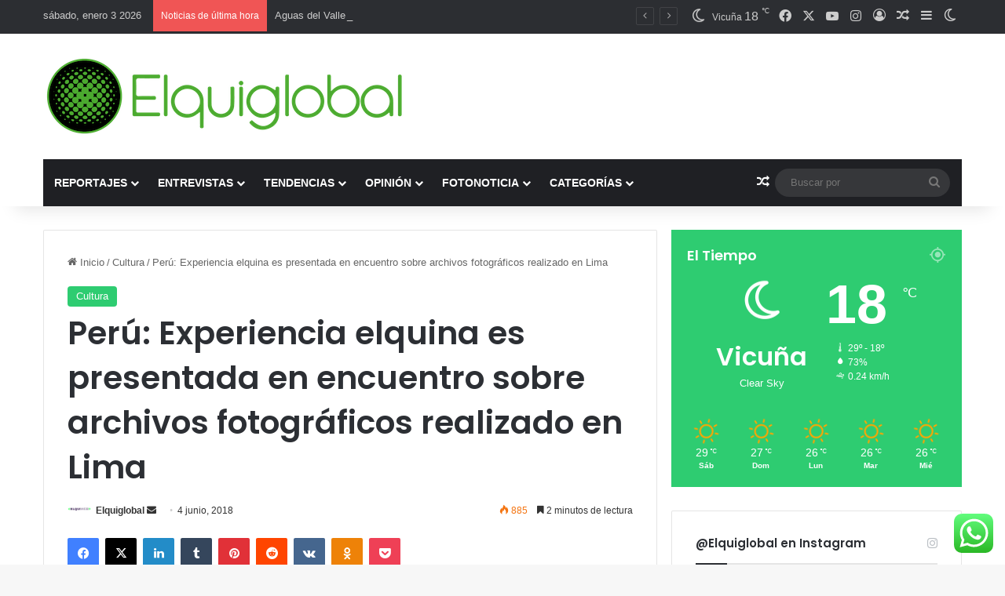

--- FILE ---
content_type: text/html; charset=utf-8
request_url: https://accounts.google.com/o/oauth2/postmessageRelay?parent=https%3A%2F%2Fwww.elquiglobal.cl&jsh=m%3B%2F_%2Fscs%2Fabc-static%2F_%2Fjs%2Fk%3Dgapi.lb.en.OE6tiwO4KJo.O%2Fd%3D1%2Frs%3DAHpOoo_Itz6IAL6GO-n8kgAepm47TBsg1Q%2Fm%3D__features__
body_size: 163
content:
<!DOCTYPE html><html><head><title></title><meta http-equiv="content-type" content="text/html; charset=utf-8"><meta http-equiv="X-UA-Compatible" content="IE=edge"><meta name="viewport" content="width=device-width, initial-scale=1, minimum-scale=1, maximum-scale=1, user-scalable=0"><script src='https://ssl.gstatic.com/accounts/o/2580342461-postmessagerelay.js' nonce="19L6vrM1ZOqrSPW3Fn_fug"></script></head><body><script type="text/javascript" src="https://apis.google.com/js/rpc:shindig_random.js?onload=init" nonce="19L6vrM1ZOqrSPW3Fn_fug"></script></body></html>

--- FILE ---
content_type: text/html; charset=utf-8
request_url: https://www.google.com/recaptcha/api2/aframe
body_size: 268
content:
<!DOCTYPE HTML><html><head><meta http-equiv="content-type" content="text/html; charset=UTF-8"></head><body><script nonce="sxHQjDVWtaj33_7EdAj6Fg">/** Anti-fraud and anti-abuse applications only. See google.com/recaptcha */ try{var clients={'sodar':'https://pagead2.googlesyndication.com/pagead/sodar?'};window.addEventListener("message",function(a){try{if(a.source===window.parent){var b=JSON.parse(a.data);var c=clients[b['id']];if(c){var d=document.createElement('img');d.src=c+b['params']+'&rc='+(localStorage.getItem("rc::a")?sessionStorage.getItem("rc::b"):"");window.document.body.appendChild(d);sessionStorage.setItem("rc::e",parseInt(sessionStorage.getItem("rc::e")||0)+1);localStorage.setItem("rc::h",'1767434183781');}}}catch(b){}});window.parent.postMessage("_grecaptcha_ready", "*");}catch(b){}</script></body></html>